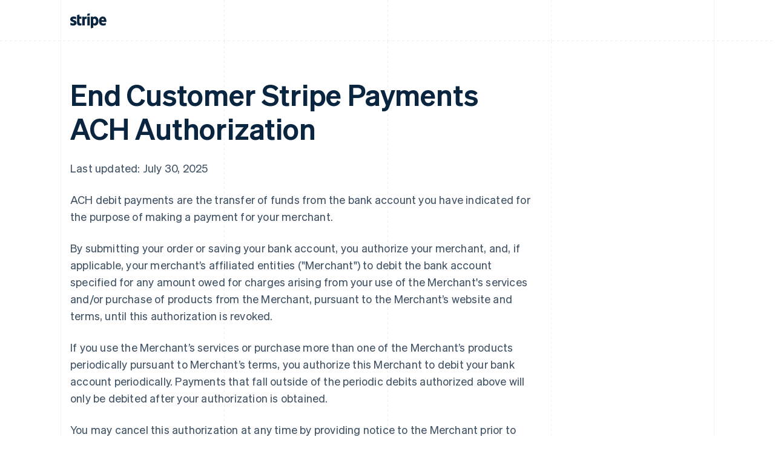

--- FILE ---
content_type: text/css; charset=utf-8
request_url: https://b.stripecdn.com/mkt-statics-srv/assets/v1-MarkdownSection-0a16a4e31e4766201bec.css
body_size: -421
content:
.MarkdownSection.Section{--sectionPaddingTop:12px;--sectionPaddingBottom:12px}.MarkdownSection.Section:first-of-type{--sectionPaddingTop:60px}.MarkdownSection.Section:last-of-type{--sectionPaddingBottom:60px}

--- FILE ---
content_type: text/javascript; charset=utf-8
request_url: https://b.stripecdn.com/mkt-statics-srv/assets/imt-b920dec102a5c1bb57d45a54e9d70f34.js
body_size: 16840
content:
"use strict";(()=>{var _t=Object.defineProperty,kt=Object.defineProperties;var St=Object.getOwnPropertyDescriptors;var ie=Object.getOwnPropertySymbols;var Ne=Object.prototype.hasOwnProperty,Ue=Object.prototype.propertyIsEnumerable;var Fe=(r,e,t)=>e in r?_t(r,e,{enumerable:!0,configurable:!0,writable:!0,value:t}):r[e]=t,ye=(r,e)=>{for(var t in e||(e={}))Ne.call(e,t)&&Fe(r,t,e[t]);if(ie)for(var t of ie(e))Ue.call(e,t)&&Fe(r,t,e[t]);return r},qe=(r,e)=>kt(r,St(e));var He=(r,e)=>{var t={};for(var i in r)Ne.call(r,i)&&e.indexOf(i)<0&&(t[i]=r[i]);if(r!=null&&ie)for(var i of ie(r))e.indexOf(i)<0&&Ue.call(r,i)&&(t[i]=r[i]);return t};function Ie(r,e){if(typeof e!="function"&&e!==null)throw new TypeError("Super expression must either be null or a function");r.prototype=Object.create(e&&e.prototype,{constructor:{value:r,writable:!0,configurable:!0}}),Object.defineProperty(r,"prototype",{writable:!1}),e&&We(r,e)}function We(r,e){return(We=Object.setPrototypeOf?Object.setPrototypeOf.bind():function(t,i){return t.__proto__=i,t})(r,e)}function Ce(r){var e=function(){if(typeof Reflect>"u"||!Reflect.construct||Reflect.construct.sham)return!1;if(typeof Proxy=="function")return!0;try{return Boolean.prototype.valueOf.call(Reflect.construct(Boolean,[],function(){})),!0}catch{return!1}}();return function(){var t,i=we(r);if(e){var o=we(this).constructor;t=Reflect.construct(i,arguments,o)}else t=i.apply(this,arguments);return bt(this,t)}}function bt(r,e){if(e&&(T(e)==="object"||typeof e=="function"))return e;if(e!==void 0)throw new TypeError("Derived constructors may only return object or undefined");return function(t){if(t===void 0)throw new ReferenceError("this hasn't been initialised - super() hasn't been called");return t}(r)}function we(r){return(we=Object.setPrototypeOf?Object.getPrototypeOf.bind():function(e){return e.__proto__||Object.getPrototypeOf(e)})(r)}function Pe(r,e){var t=typeof Symbol<"u"&&r[Symbol.iterator]||r["@@iterator"];if(!t){if(Array.isArray(r)||(t=Ae(r))||e&&r&&typeof r.length=="number"){t&&(r=t);var i=0,o=function(){};return{s:o,n:function(){return i>=r.length?{done:!0}:{done:!1,value:r[i++]}},e:function(a){throw a},f:o}}throw new TypeError(`Invalid attempt to iterate non-iterable instance.
In order to be iterable, non-array objects must have a [Symbol.iterator]() method.`)}var s,c=!0,n=!1;return{s:function(){t=t.call(r)},n:function(){var a=t.next();return c=a.done,a},e:function(a){n=!0,s=a},f:function(){try{c||t.return==null||t.return()}finally{if(n)throw s}}}}function y(){y=function(){return r};var r={},e=Object.prototype,t=e.hasOwnProperty,i=Object.defineProperty||function(m,l,u){m[l]=u.value},o=typeof Symbol=="function"?Symbol:{},s=o.iterator||"@@iterator",c=o.asyncIterator||"@@asyncIterator",n=o.toStringTag||"@@toStringTag";function a(m,l,u){return Object.defineProperty(m,l,{value:u,enumerable:!0,configurable:!0,writable:!0}),m[l]}try{a({},"")}catch{a=function(l,u,g){return l[u]=g}}function f(m,l,u,g){var d=l&&l.prototype instanceof h?l:h,_=Object.create(d.prototype),L=new de(g||[]);return i(_,"_invoke",{value:gt(m,u,L)}),_}function p(m,l,u){try{return{type:"normal",arg:m.call(l,u)}}catch(g){return{type:"throw",arg:g}}}r.wrap=f;var v={};function h(){}function k(){}function b(){}var O={};a(O,s,function(){return this});var w=Object.getPrototypeOf,R=w&&w(w(he([])));R&&R!==e&&t.call(R,s)&&(O=R);var D=b.prototype=h.prototype=Object.create(O);function De(m){["next","throw","return"].forEach(function(l){a(m,l,function(u){return this._invoke(l,u)})})}function Z(m,l){var u;i(this,"_invoke",{value:function(g,d){function _(){return new l(function(L,M){(function $(ee,vt,te,re){var fe=p(m[ee],m,vt);if(fe.type!=="throw"){var ge=fe.arg,K=ge.value;return K&&T(K)=="object"&&t.call(K,"__await")?l.resolve(K.__await).then(function(N){$("next",N,te,re)},function(N){$("throw",N,te,re)}):l.resolve(K).then(function(N){ge.value=N,te(ge)},function(N){return $("throw",N,te,re)})}re(fe.arg)})(g,d,L,M)})}return u=u?u.then(_,_):_()}})}function gt(m,l,u){var g="suspendedStart";return function(d,_){if(g==="executing")throw new Error("Generator is already running");if(g==="completed"){if(d==="throw")throw _;return Te()}for(u.method=d,u.arg=_;;){var L=u.delegate;if(L){var M=Me(L,u);if(M){if(M===v)continue;return M}}if(u.method==="next")u.sent=u._sent=u.arg;else if(u.method==="throw"){if(g==="suspendedStart")throw g="completed",u.arg;u.dispatchException(u.arg)}else u.method==="return"&&u.abrupt("return",u.arg);g="executing";var $=p(m,l,u);if($.type==="normal"){if(g=u.done?"completed":"suspendedYield",$.arg===v)continue;return{value:$.arg,done:u.done}}$.type==="throw"&&(g="completed",u.method="throw",u.arg=$.arg)}}}function Me(m,l){var u=l.method,g=m.iterator[u];if(g===void 0)return l.delegate=null,u==="throw"&&m.iterator.return&&(l.method="return",l.arg=void 0,Me(m,l),l.method==="throw")||u!=="return"&&(l.method="throw",l.arg=new TypeError("The iterator does not provide a '"+u+"' method")),v;var d=p(g,m.iterator,l.arg);if(d.type==="throw")return l.method="throw",l.arg=d.arg,l.delegate=null,v;var _=d.arg;return _?_.done?(l[m.resultName]=_.value,l.next=m.nextLoc,l.method!=="return"&&(l.method="next",l.arg=void 0),l.delegate=null,v):_:(l.method="throw",l.arg=new TypeError("iterator result is not an object"),l.delegate=null,v)}function yt(m){var l={tryLoc:m[0]};1 in m&&(l.catchLoc=m[1]),2 in m&&(l.finallyLoc=m[2],l.afterLoc=m[3]),this.tryEntries.push(l)}function pe(m){var l=m.completion||{};l.type="normal",delete l.arg,m.completion=l}function de(m){this.tryEntries=[{tryLoc:"root"}],m.forEach(yt,this),this.reset(!0)}function he(m){if(m){var l=m[s];if(l)return l.call(m);if(typeof m.next=="function")return m;if(!isNaN(m.length)){var u=-1,g=function d(){for(;++u<m.length;)if(t.call(m,u))return d.value=m[u],d.done=!1,d;return d.value=void 0,d.done=!0,d};return g.next=g}}return{next:Te}}function Te(){return{value:void 0,done:!0}}return k.prototype=b,i(D,"constructor",{value:b,configurable:!0}),i(b,"constructor",{value:k,configurable:!0}),k.displayName=a(b,n,"GeneratorFunction"),r.isGeneratorFunction=function(m){var l=typeof m=="function"&&m.constructor;return!!l&&(l===k||(l.displayName||l.name)==="GeneratorFunction")},r.mark=function(m){return Object.setPrototypeOf?Object.setPrototypeOf(m,b):(m.__proto__=b,a(m,n,"GeneratorFunction")),m.prototype=Object.create(D),m},r.awrap=function(m){return{__await:m}},De(Z.prototype),a(Z.prototype,c,function(){return this}),r.AsyncIterator=Z,r.async=function(m,l,u,g,d){d===void 0&&(d=Promise);var _=new Z(f(m,l,u,g),d);return r.isGeneratorFunction(l)?_:_.next().then(function(L){return L.done?L.value:_.next()})},De(D),a(D,n,"Generator"),a(D,s,function(){return this}),a(D,"toString",function(){return"[object Generator]"}),r.keys=function(m){var l=Object(m),u=[];for(var g in l)u.push(g);return u.reverse(),function d(){for(;u.length;){var _=u.pop();if(_ in l)return d.value=_,d.done=!1,d}return d.done=!0,d}},r.values=he,de.prototype={constructor:de,reset:function(m){if(this.prev=0,this.next=0,this.sent=this._sent=void 0,this.done=!1,this.delegate=null,this.method="next",this.arg=void 0,this.tryEntries.forEach(pe),!m)for(var l in this)l.charAt(0)==="t"&&t.call(this,l)&&!isNaN(+l.slice(1))&&(this[l]=void 0)},stop:function(){this.done=!0;var m=this.tryEntries[0].completion;if(m.type==="throw")throw m.arg;return this.rval},dispatchException:function(m){if(this.done)throw m;var l=this;function u($,ee){return _.type="throw",_.arg=m,l.next=$,ee&&(l.method="next",l.arg=void 0),!!ee}for(var g=this.tryEntries.length-1;g>=0;--g){var d=this.tryEntries[g],_=d.completion;if(d.tryLoc==="root")return u("end");if(d.tryLoc<=this.prev){var L=t.call(d,"catchLoc"),M=t.call(d,"finallyLoc");if(L&&M){if(this.prev<d.catchLoc)return u(d.catchLoc,!0);if(this.prev<d.finallyLoc)return u(d.finallyLoc)}else if(L){if(this.prev<d.catchLoc)return u(d.catchLoc,!0)}else{if(!M)throw new Error("try statement without catch or finally");if(this.prev<d.finallyLoc)return u(d.finallyLoc)}}}},abrupt:function(m,l){for(var u=this.tryEntries.length-1;u>=0;--u){var g=this.tryEntries[u];if(g.tryLoc<=this.prev&&t.call(g,"finallyLoc")&&this.prev<g.finallyLoc){var d=g;break}}d&&(m==="break"||m==="continue")&&d.tryLoc<=l&&l<=d.finallyLoc&&(d=null);var _=d?d.completion:{};return _.type=m,_.arg=l,d?(this.method="next",this.next=d.finallyLoc,v):this.complete(_)},complete:function(m,l){if(m.type==="throw")throw m.arg;return m.type==="break"||m.type==="continue"?this.next=m.arg:m.type==="return"?(this.rval=this.arg=m.arg,this.method="return",this.next="end"):m.type==="normal"&&l&&(this.next=l),v},finish:function(m){for(var l=this.tryEntries.length-1;l>=0;--l){var u=this.tryEntries[l];if(u.finallyLoc===m)return this.complete(u.completion,u.afterLoc),pe(u),v}},catch:function(m){for(var l=this.tryEntries.length-1;l>=0;--l){var u=this.tryEntries[l];if(u.tryLoc===m){var g=u.completion;if(g.type==="throw"){var d=g.arg;pe(u)}return d}}throw new Error("illegal catch attempt")},delegateYield:function(m,l,u){return this.delegate={iterator:he(m),resultName:l,nextLoc:u},this.method==="next"&&(this.arg=void 0),v}},r}function G(r){return function(e){if(Array.isArray(e))return Oe(e)}(r)||function(e){if(typeof Symbol<"u"&&e[Symbol.iterator]!=null||e["@@iterator"]!=null)return Array.from(e)}(r)||Ae(r)||function(){throw new TypeError(`Invalid attempt to spread non-iterable instance.
In order to be iterable, non-array objects must have a [Symbol.iterator]() method.`)}()}function A(r,e){if(!(r instanceof e))throw new TypeError("Cannot call a class as a function")}function Ve(r,e){for(var t=0;t<e.length;t++){var i=e[t];i.enumerable=i.enumerable||!1,i.configurable=!0,"value"in i&&(i.writable=!0),Object.defineProperty(r,(o=i.key,s=void 0,s=function(c,n){if(T(c)!=="object"||c===null)return c;var a=c[Symbol.toPrimitive];if(a!==void 0){var f=a.call(c,n||"default");if(T(f)!=="object")return f;throw new TypeError("@@toPrimitive must return a primitive value.")}return(n==="string"?String:Number)(c)}(o,"string"),T(s)==="symbol"?s:String(s)),i)}var o,s}function j(r,e,t){return e&&Ve(r.prototype,e),t&&Ve(r,t),Object.defineProperty(r,"prototype",{writable:!1}),r}function W(r,e){return function(t){if(Array.isArray(t))return t}(r)||function(t,i){var o=t==null?null:typeof Symbol<"u"&&t[Symbol.iterator]||t["@@iterator"];if(o!=null){var s,c,n,a,f=[],p=!0,v=!1;try{if(n=(o=o.call(t)).next,i===0){if(Object(o)!==o)return;p=!1}else for(;!(p=(s=n.call(o)).done)&&(f.push(s.value),f.length!==i);p=!0);}catch(h){v=!0,c=h}finally{try{if(!p&&o.return!=null&&(a=o.return(),Object(a)!==a))return}finally{if(v)throw c}}return f}}(r,e)||Ae(r,e)||function(){throw new TypeError(`Invalid attempt to destructure non-iterable instance.
In order to be iterable, non-array objects must have a [Symbol.iterator]() method.`)}()}function Ae(r,e){if(r){if(typeof r=="string")return Oe(r,e);var t=Object.prototype.toString.call(r).slice(8,-1);return t==="Object"&&r.constructor&&(t=r.constructor.name),t==="Map"||t==="Set"?Array.from(r):t==="Arguments"||/^(?:Ui|I)nt(?:8|16|32)(?:Clamped)?Array$/.test(t)?Oe(r,e):void 0}}function Oe(r,e){(e==null||e>r.length)&&(e=r.length);for(var t=0,i=new Array(e);t<e;t++)i[t]=r[t];return i}function T(r){return(T=typeof Symbol=="function"&&typeof Symbol.iterator=="symbol"?function(e){return typeof e}:function(e){return e&&typeof Symbol=="function"&&e.constructor===Symbol&&e!==Symbol.prototype?"symbol":typeof e})(r)}var H={authentication:{necessary:!0},essential:{necessary:!0},functional:{necessary:!1,token:"f",deprecatedTokens:{1:["p","s"]}},advertising:{necessary:!1,token:"a"}};function S(r,e,t,i){return new(t||(t=Promise))(function(o,s){function c(f){try{a(i.next(f))}catch(p){s(p)}}function n(f){try{a(i.throw(f))}catch(p){s(p)}}function a(f){var p;f.done?o(f.value):(p=f.value,p instanceof t?p:new t(function(v){v(p)})).then(c,n)}a((i=i.apply(r,e||[])).next())})}var U=function(r,e,t){return r(t={path:e,exports:{},require:function(i,o){return function(){throw new Error("Dynamic requires are not currently supported by @rollup/plugin-commonjs")}(o==null&&t.path)}},t.exports),t.exports}(function(r,e){var t;t=function(){function i(){for(var s=0,c={};s<arguments.length;s++){var n=arguments[s];for(var a in n)c[a]=n[a]}return c}function o(s){return s.replace(/(%[0-9A-Z]{2})+/g,decodeURIComponent)}return function s(c){function n(){}function a(p,v,h){if(typeof document<"u"){typeof(h=i({path:"/"},n.defaults,h)).expires=="number"&&(h.expires=new Date(1*new Date+864e5*h.expires)),h.expires=h.expires?h.expires.toUTCString():"";try{var k=JSON.stringify(v);/^[\{\[]/.test(k)&&(v=k)}catch{}v=c.write?c.write(v,p):encodeURIComponent(String(v)).replace(/%(23|24|26|2B|3A|3C|3E|3D|2F|3F|40|5B|5D|5E|60|7B|7D|7C)/g,decodeURIComponent),p=encodeURIComponent(String(p)).replace(/%(23|24|26|2B|5E|60|7C)/g,decodeURIComponent).replace(/[\(\)]/g,escape);var b="";for(var O in h)h[O]&&(b+="; "+O,h[O]!==!0&&(b+="="+h[O].split(";")[0]));return document.cookie=p+"="+v+b}}function f(p,v){if(typeof document<"u"){for(var h={},k=document.cookie?document.cookie.split("; "):[],b=0;b<k.length;b++){var O=k[b].split("="),w=O.slice(1).join("=");v||w.charAt(0)!=='"'||(w=w.slice(1,-1));try{var R=o(O[0]);if(w=(c.read||c)(w,R)||o(w),v)try{w=JSON.parse(w)}catch{}if(h[R]=w,p===R)break}catch{}}return p?h[p]:h}}return n.set=a,n.get=function(p){return f(p,!1)},n.getJSON=function(p){return f(p,!0)},n.remove=function(p,v){a(p,"",i(v,{expires:-1}))},n.defaults={},n.withConverter=s,n}(function(){})},r.exports=t()}),I=function(){try{return!!window}catch{return!1}}()&&(typeof window>"u"?"undefined":T(window))==="object"&&(typeof document>"u"?"undefined":T(document))==="object"&&document.nodeType===9;function E(r){if(!I)return!1;var e;try{e=window[r];var t="__storage_test__";return e.setItem(t,t),e.removeItem(t),!0}catch(i){return!(!(i instanceof DOMException)||i.code!==22&&i.code!==1014&&i.name!=="QuotaExceededError"&&i.name!=="NS_ERROR_DOM_QUOTA_REACHED"||!e||e.length===0)}}var Ke,Le=function(r,e){return!!e&&(r===e||e.length!==0&&e[0]==="."&&(e===".".concat(r)||r.length>e.length&&r.endsWith(e)))},Be=function(r){return!!(r.match(/(\.)?link.com?\//i)||r.match("mkt-mydev.dev.stripe.me")&&r.match("host=link")||r.match("-mkt.tunnel.stripe.me")&&r.match("host=link")||r.match(/mkt(\.qa)?\.corp\.stripe\.com/i)&&r.match("host=link")||r.match("link_app-mydev.dev.stripe.me")||r.match("link_support_site-mydev.dev.stripe.com"))},xt=["stripe.com","stripe.dev","stripe.global","stripe.partners","increment.com","link.co","link.com"],Je=I&&(Ke=window.location.hostname,xt.some(function(r){var e="(^|.)".concat(r.replace(/\./g,"\\."),"$");return new RegExp(e).test(Ke)})),Ye="[stripe-cookies]",P=function(r){if(!Je){for(var e,t=arguments.length,i=new Array(t>1?t-1:0),o=1;o<t;o++)i[o-1]=arguments[o];(e=console).warn.apply(e,["".concat(Ye," ").concat(r)].concat(i))}},x=function(r){if(!Je){for(var e,t=arguments.length,i=new Array(t>1?t-1:0),o=1;o<t;o++)i[o-1]=arguments[o];(e=console).error.apply(e,["".concat(Ye," ").concat(r)].concat(i))}},Xe="-mydev.dev.stripe.me",Ze="-stripejs.tunnel.stripe.me",et="-mkt.tunnel.stripe.me",tt=[/(^|\.)qa\.stripe\.com$/,/(^|\.)(link|admin|docs)\.qa\.corp\.stripe\.com$/,/(^|\.)qa-dashboard\.stripe\.com$/,/(^|\.)qa-docs\.stripe\.com$/,/(^|\.)qa-bfcm\.stripe\.com$/],rt=[/(^|\.)qa\.link\.co$/,/(^|\.)qa-app\.stripe\.co$/],it=[/(^|\.)qa\.link\.com$/,/(^|\.)qa-app\.link\.com$/],wt=[/(^|\.)preprod\.stripe\.com$/,/(^|\.)(link|admin|docs)\.preprod\.corp\.stripe\.com$/,/(^|\.)preprod-dashboard\.stripe\.com$/,/(^|\.)preprod-dashboard\.stripe\.com$/,/(^|\.)preprod-docs\.stripe\.com$/],ze=["https://c.stripe.dev/cookie","https://c.stripe.global/cookie","https://c.stripe.partners/cookie","https://c.increment.com/cookie"],Ot=["https://qa-c.stripe.dev/cookie","https://qa-c.stripe.global/cookie","https://qa-c.stripe.partners/cookie","https://qa-c.increment.com/cookie"],Lt=function(){var r=arguments.length>0&&arguments[0]!==void 0?arguments[0]:I?window.location.href:"";return Be(r)?r.match(/(\.)?link.co([^m]|\b)/i)?"https://link.co":"https://link.com":"https://stripe.com"},se=function(r){var e=arguments.length>1&&arguments[1]!==void 0?arguments[1]:I?window.location.href:"",t=Lt(e)+r;if(!I||!window.URL||!window.URLSearchParams)return t;var i=new URL(e),o=new URL(t);if(i.hostname.match(Xe)||i.hostname.match(Ze)){var s,c=i.hostname.split(".",1),n=W(c,1),a=n[0];if(a.split("--",1)[0]!==a){var f=a.split("--",1),p=W(f,1);s=p[0],s+="-"}else{var v=a.split("-",1),h=W(v,1);s=h[0]}return o.hostname="".concat(s,"-mkt-mydev.dev.stripe.me"),a.includes("manage-dashboard-proxy-mydev")&&(o.hostname="stripe.com"),t.includes("link.co")&&(o.search=new URLSearchParams({$host:"link"}).toString()),o.toString()}return i.hostname.match(/(^|-)(dev|iso|corpiso)\.dev\.stripe\.me$/)?t.replace("stripe.com",i.hostname):tt.some(function(k){return k.test(i.hostname)})?t.replace("stripe.com","qa.stripe.com"):wt.some(function(k){return k.test(i.hostname)})?t.replace("stripe.com","preprod.stripe.com"):rt.some(function(k){return k.test(i.hostname)})?t.replace("link.co","qa.link.co"):it.some(function(k){return k.test(i.hostname)})?t.replace("link.com","qa.link.com"):i.hostname.match(/(^|\.)preprod\.link\.co$/)||i.hostname.match(/(^|\.)preprod-app\.stripe\.co$/)?t.replace("link.co","preprod.link.co"):i.hostname.match(/(^|\.)preprod\.link\.com$/)||i.hostname.match(/(^|\.)preprod-app\.link\.com$/)?t.replace("link.com","preprod.link.com"):((i.hostname.match(/mkt(\.qa)?\.corp\.stripe\.com/i)||i.hostname.match(et))&&(o.hostname=i.hostname,t.includes("link.co")&&(o.search=new URLSearchParams({$host:"link"}).toString())),o.toString())},$t=function(){var r,e=arguments.length>0&&arguments[0]!==void 0?arguments[0]:I?window.location.href:"";try{r=new URL(e).hostname}catch{return ze}return[Xe,Ze,et].concat(tt,rt,it,[/(^|-)(dev|iso|corpiso)\.dev\.stripe\.me$/,/mkt\.qa\.corp\.stripe\.com/i]).some(function(t){return r.match(t)})?Ot:ze};var oe=Object.keys(H),q=function(){function r(e,t,i){A(this,r),this._parsed_version=e,this._permissions=i,this._timestamp=t}return j(r,[{key:"version",get:function(){return this._parsed_version}},{key:"timestamp",get:function(){return this._timestamp}},{key:"get",value:function(e){return this._permissions[e]}},{key:"getAll",value:function(){return Object.assign({},this._permissions)}},{key:"toString",value:function(){var e=this,t=oe.reduce(function(o,s){var c=H[s];return c&&!c.necessary&&e._permissions[s]?[].concat(G(o),[c.token]):o},[]).sort(),i=Math.floor(this.timestamp.valueOf()/1e3);return"".concat(r.CURRENT_VERSION,":").concat(i,"|").concat(t.join(""))}}],[{key:"deserialize",value:function(e){var t=W(e.split(":",2),2),i=t[0],o=t[1].split("|"),s=new Date(1e3*Number(o[0])),c=o[1].split(""),n=oe.reduce(function(a,f){var p=H[f];if(p.necessary)a[f]=!0;else if(p.token){var v=p.token,h=p.deprecatedTokens,k=h?.[i],b=[v].concat(G(k||[]));a[f]=b.some(function(O){return c.indexOf(O)>=0})}return a},{});return new r(i,s,n)}},{key:"get",value:function(){try{var e=U.get("cookie-perms");if(e)return r.deserialize(e)}catch{}return null}},{key:"set",value:function(e){return S(this,void 0,void 0,y().mark(function t(){var i,o,s,c=this;return y().wrap(function(n){for(;;)switch(n.prev=n.next){case 0:if(i=function(a){return S(c,void 0,void 0,y().mark(function f(){return y().wrap(function(p){for(;;)switch(p.prev=p.next){case 0:return p.prev=0,p.next=3,fetch(a,{method:"post",body:JSON.stringify(e),credentials:"include",headers:{"Content-Type":"application/json","X-Requested-With":"cookies"}});case 3:return p.abrupt("return",p.sent);case 6:p.prev=6,p.t0=p.catch(0),p.t0 instanceof Error?x(p.t0.message):x("Unexpected error",p.t0);case 9:case"end":return p.stop()}},f,null,[[0,6]])}))},o=se("/cookie-settings/update"),!Be(o)){n.next=7;break}return n.next=5,i(o);case 5:n.next=10;break;case 7:return s=$t(),n.next=10,Promise.all([o].concat(G(s)).map(i));case 10:return n.abrupt("return",r.get());case 11:case"end":return n.stop()}},t)}))}},{key:"allowAll",value:function(){return S(this,void 0,void 0,y().mark(function e(){var t;return y().wrap(function(i){for(;;)switch(i.prev=i.next){case 0:return t=oe.reduce(function(o,s){return H[s].necessary||(o[s]=!0),o},{}),i.abrupt("return",r.set(t));case 2:case"end":return i.stop()}},e)}))}},{key:"rejectAll",value:function(){return S(this,void 0,void 0,y().mark(function e(){var t;return y().wrap(function(i){for(;;)switch(i.prev=i.next){case 0:return t=oe.reduce(function(o,s){return H[s].necessary||(o[s]=!1),o},{}),i.abrupt("return",r.set(t));case 2:case"end":return i.stop()}},e)}))}}]),r}();q.CURRENT_VERSION="2";var Et=function(){function r(e){A(this,r),this._getPermissions=e,this._callbacks=[]}return j(r,[{key:"addCallback",value:function(e){this._callbacks.indexOf(e)>=0?x("PermissionsWatcher.addCallback() was called for a function that was already registered with the PermissionsWatcher."):(this._callbacks.push(e),this._interval||this._pollForPermissionsChanges())}},{key:"removeCallback",value:function(e){var t=this._callbacks.indexOf(e);t<0?x("PermissionsWatcher.removeCallback() was called for a function that wasn't registered with the PermissionsWatcher."):(this._callbacks.splice(t,1),this._interval&&this._callbacks.length===0&&(clearInterval(this._interval),this._interval=null))}},{key:"_pollForPermissionsChanges",value:function(){var e=this,t=this._getPermissions();this._interval=setInterval(function(){var i=e._getPermissions();if(i!==null){var o=t===null&&i!==null,s=t&&i&&t.timestamp!==i.timestamp;(o||s)&&e._callbacks.forEach(function(c){return c(i)}),t=i}},100)}}]),r}(),ve=null,je=function(){function r(e){A(this,r),this._watcher=new Et(function(){return q.get()}),e.enforcementMode&&(this._enforcementModeValue=e.enforcementMode)}return j(r,[{key:"getEnforcementMode",value:function(){return S(this,void 0,void 0,y().mark(function e(){return y().wrap(function(t){for(;;)switch(t.prev=t.next){case 0:return t.abrupt("return",this.getEnforcementModeMaybeSync());case 1:case"end":return t.stop()}},e,this)}))}},{key:"getEnforcementModeMaybeSync",value:function(){var e=this;if(!this._enforcementModeValue){var t=function(){return ve||(ve=Promise.race([S(void 0,void 0,void 0,y().mark(function i(){var o,s,c,n;return y().wrap(function(a){for(;;)switch(a.prev=a.next){case 0:return o="restricted",a.prev=1,a.next=4,fetch(se("/cookie-settings/enforcement-mode"));case 4:return s=a.sent,a.next=7,s.json();case 7:c=a.sent,(n=c.mode)!=="restricted"&&n!=="open"&&n!=="functional"||(o=n),a.next=14;break;case 12:a.prev=12,a.t0=a.catch(1);case 14:return a.abrupt("return",o);case 15:case"end":return a.stop()}},i,null,[[1,12]])})),new Promise(function(i){setTimeout(function(){return i("restricted")},1e3)})])),ve}();t.then(function(i){e._enforcementModeValue=i}),this._enforcementModeValue=t}return this._enforcementModeValue}},{key:"getPermissions",value:function(){return q.get()}},{key:"setPermissions",value:function(e){return S(this,void 0,void 0,y().mark(function t(){return y().wrap(function(i){for(;;)switch(i.prev=i.next){case 0:return i.abrupt("return",q.set(e));case 1:case"end":return i.stop()}},t)}))}},{key:"allowAll",value:function(){return S(this,void 0,void 0,y().mark(function e(){return y().wrap(function(t){for(;;)switch(t.prev=t.next){case 0:return t.abrupt("return",q.allowAll());case 1:case"end":return t.stop()}},e)}))}},{key:"rejectAll",value:function(){return S(this,void 0,void 0,y().mark(function e(){return y().wrap(function(t){for(;;)switch(t.prev=t.next){case 0:return t.abrupt("return",q.rejectAll());case 1:case"end":return t.stop()}},e)}))}},{key:"isCategoryAllowed",value:function(e){var t=arguments.length>1&&arguments[1]!==void 0&&arguments[1];return S(this,void 0,void 0,y().mark(function i(){return y().wrap(function(o){for(;;)switch(o.prev=o.next){case 0:return o.abrupt("return",this.isCategoryAllowedMaybeSync(e,t));case 1:case"end":return o.stop()}},i,this)}))}},{key:"isCategoryAllowedMaybeSync",value:function(e){var t=arguments.length>1&&arguments[1]!==void 0&&arguments[1],i=q.get();if(H[e].necessary)return!0;if(!t&&e==="advertising"&&typeof navigator<"u"){var o=navigator;if(o?.globalPrivacyControl)return!1}if(i)return!!i.get(e);var s=this.getEnforcementModeMaybeSync();return typeof s=="string"?s==="functional"?e!=="advertising":s!=="restricted":s.then(function(c){return c==="functional"?e!=="advertising":c!=="restricted"})}},{key:"areCategoriesAllowed",value:function(){for(var e=arguments.length,t=new Array(e),i=0;i<e;i++)t[i]=arguments[i];return S(this,void 0,void 0,y().mark(function o(){var s,c,n;return y().wrap(function(a){for(;;)switch(a.prev=a.next){case 0:s=0,c=t;case 1:if(!(s<c.length)){a.next=11;break}return n=c[s],a.next=5,this.isCategoryAllowed(n);case 5:if(a.sent){a.next=8;break}return a.abrupt("return",!1);case 8:s++,a.next=1;break;case 11:return a.abrupt("return",!0);case 12:case"end":return a.stop()}},o,this)}))}},{key:"shouldShowBanner",value:function(){return S(this,void 0,void 0,y().mark(function e(){var t;return y().wrap(function(i){for(;;)switch(i.prev=i.next){case 0:if(!this.getPermissions()){i.next=3;break}return i.abrupt("return",!1);case 3:return i.next=5,this.getEnforcementMode();case 5:return t=i.sent,i.abrupt("return",t==="restricted"||t==="functional");case 7:case"end":return i.stop()}},e,this)}))}},{key:"watchPermissions",value:function(e){this._watcher.addCallback(e)}},{key:"unwatchPermissions",value:function(e){this._watcher.removeCallback(e)}}]),r}(),_e=function(){function r(e,t){A(this,r),this.name=e,this.category=t.category,this.lifetime=t.lifetime,this.domains=t.domains,this.secure=t.secure!==!1,this.httpOnly=t.httpOnly!==!1,this.sameSite=t.sameSite||"Lax",this.name.indexOf("*")>=0?(this.inexact=!0,this._regexp=new RegExp(e.replace("*",".+"))):this.inexact=!1}return j(r,[{key:"isMatch",value:function(e){return this.name===e||this._regexp&&this._regexp.test(e)}},{key:"resolveDomain",value:function(e,t){if(!this.name.startsWith("__Host-")){var i=[];this.domains&&(i=this.domains.map(function(s){return t[s]||s}));var o=e;if(!o&&I&&(o=document.location.host),o&&o.match("dev.stripe.me"))return".dev.stripe.me";if(o&&!i.some(function(s){return Le(o,s)}))throw new Error("The ".concat(this.name," cookie is not allowed to be set on the ").concat(o," domain."));return o||i[0]}}},{key:"resolveExpiry",value:function(e){if(this.lifetime!=="forever"){if(this.lifetime!=="session"){var t=this.lifetime||0;if(e){if(t<e)throw new Error("The ".concat(this.name," cookie has a maximum lifetime of ").concat(this.lifetime," seconds."));t=e}return new Date(Date.now()+1e3*t)}if(e)throw new Error("The ".concat(this.name," cookie cannot have a lifetime, because it is a session cookie."))}}}]),r}(),ke={"__Secure-1PAPISID":{category:"essential",domains:[".google.com"],lifetime:31536e3,secure:!0,httpOnly:!1,sameSite:"Lax"},"__Secure-1PSID":{category:"essential",domains:[".google.com"],lifetime:31536e3,secure:!0,httpOnly:!1,sameSite:"Lax"},"__Secure-1PSIDCC":{category:"essential",domains:[".google.com"],lifetime:31536e3,secure:!0,httpOnly:!1,sameSite:"Lax"},"__Secure-3PAPISID":{category:"essential",domains:[".google.com"],lifetime:31536e3,secure:!0,httpOnly:!1,sameSite:"Lax"},"__Secure-3PSID":{category:"essential",domains:[".google.com"],lifetime:31536e3,secure:!0,httpOnly:!1,sameSite:"Lax"},"__Secure-3PSIDCC":{category:"essential",domains:[".google.com"],lifetime:31536e3,secure:!0,httpOnly:!1,sameSite:"Lax"},__stripe_mid:{category:"essential",domains:[".checkout.stripe.com",".link.co",".link.com","request"],lifetime:31536e3,secure:!0,httpOnly:!1,sameSite:"Lax"},__stripe_orig_props:{category:"functional",domains:[".stripe.com"],lifetime:31536e3,secure:!0,httpOnly:!0,sameSite:"Lax"},__stripe_sid:{category:"essential",domains:[".checkout.stripe.com",".link.co",".link.com","request"],lifetime:1800,secure:!0,httpOnly:!1,sameSite:"Lax"},_cfduid:{category:"advertising",domains:[".stripecdn.com",".stripe.com",".go.stripe.global"],lifetime:31536e3,secure:!0,httpOnly:!1,sameSite:"Lax"},_fbp:{category:"advertising",domains:[".facebook.com",".stripe.com",".stripe.events",".go.stripe.global"],lifetime:7862400,secure:!0,httpOnly:!1,sameSite:"Lax"},_forum_session:{category:"authentication",domains:[".discuss.stripe.community"],lifetime:"session",secure:!0,httpOnly:!0,sameSite:"Lax"},_ga:{category:"advertising",domains:[".stripe.com",".stripe.events",".go.stripe.global"],lifetime:31536e3,secure:!0,httpOnly:!1,sameSite:"Lax"},"_ga*":{category:"functional",domains:[".stripe.com",".stripe.events",".go.stripe.global",".link.co",".link.com",".portal.stripe.partners"],lifetime:5184e3,secure:!0,httpOnly:!1,sameSite:"Lax"},_gat:{category:"functional",domains:[".stripe.com",".stripe.events",".go.stripe.global",".portal.stripe.partners"],lifetime:60,secure:!0,httpOnly:!1,sameSite:"Lax"},_gat_stripe_com:{category:"functional",domains:[".stripe.com",".stripe.events",".go.stripe.global"],lifetime:60,secure:!0,httpOnly:!1,sameSite:"Lax"},"_gat_UA-12675062-5":{category:"functional",domains:[".stripe.com"],lifetime:60,secure:!0,httpOnly:!1,sameSite:"Lax"},"_gat_UA-12675062-14":{category:"functional",domains:[".link.co",".link.com"],lifetime:60,secure:!0,httpOnly:!1,sameSite:"Lax"},"_gac_gb_G-SEKFWD1C9J":{category:"advertising",domains:[".stripe.com",".go.stripe.global"],lifetime:5184e3,secure:!0,httpOnly:!1,sameSite:"Lax"},_gcl_au:{category:"advertising",domains:[".stripe.com",".go.stripe.global"],lifetime:7862400,secure:!0,httpOnly:!1,sameSite:"Lax"},_gid:{category:"functional",domains:[".stripe.com",".go.stripe.global",".link.co",".link.com",".portal.stripe.partners"],lifetime:86400,secure:!0,httpOnly:!1,sameSite:"Lax"},_GRECAPTCHA:{category:"essential",domains:[".stripe.com"],lifetime:15811200,secure:!0,httpOnly:!0,sameSite:"Lax"},_guid:{category:"advertising",domains:[".stripe.com",".linkedin.com",".ads.linkedin.com",".go.stripe.global"],lifetime:86400,secure:!0,httpOnly:!1,sameSite:"Lax"},_mkto_trk:{category:"advertising",domains:[".stripecdn.com",".stripe.com",".go.stripe.global"],lifetime:63072e3,secure:!0,httpOnly:!1,sameSite:"Lax"},_pxhd:{category:"advertising",domains:[".stripecdn.com",".stripe.com",".go.stripe.global"],lifetime:31536e3,secure:!0,httpOnly:!1,sameSite:"Lax"},_t:{category:"authentication",domains:[".discuss.stripe.community"],lifetime:5270400,secure:!0,httpOnly:!0,sameSite:"Lax"},aam_uuid:{category:"advertising",domains:[".stripe.com",".linkedin.com",".ads.linkedin.com",".go.stripe.global"],lifetime:2592e3,secure:!0,httpOnly:!1,sameSite:"Lax"},act_token:{category:"essential",domains:["dashboard.stripe.com"],lifetime:"session",secure:!0,httpOnly:!0,sameSite:"Lax"},"allow-unsupported-browser":{category:"functional",domains:[".stripe.com"],lifetime:"session",secure:!0,httpOnly:!0,sameSite:"Lax"},"AMCV_*":{category:"advertising",domains:[".stripe.com",".linkedin.com",".ads.linkedin.com",".go.stripe.global"],lifetime:31536e3,secure:!0,httpOnly:!1,sameSite:"Lax"},AnalyticsSyncHistory:{category:"advertising",domains:[".stripe.com",".linkedin.com",".ads.linkedin.com",".go.stripe.global"],lifetime:2592e3,secure:!0,httpOnly:!1,sameSite:"Lax"},anonymous_overrides:{category:"functional",domains:[".stripe.com"],lifetime:1209600,secure:!0,httpOnly:!0,sameSite:"Lax"},APISID:{category:"essential",domains:[".google.com"],lifetime:31536e3,secure:!0,httpOnly:!1,sameSite:"Lax"},ark_in_cad_opt_out:{category:"functional",domains:[".stripe.com"],lifetime:604800,secure:!0,httpOnly:!1,sameSite:"Lax"},art_token:{category:"essential",domains:["dashboard.stripe.com"],lifetime:"session",secure:!0,httpOnly:!0,sameSite:"Lax"},"__Host-arct_token":{category:"essential",domains:["dashboard.stripe.com"],lifetime:"session",secure:!0,httpOnly:!0,sameSite:"Lax"},atlas_invite:{category:"functional",domains:[".stripe.com"],lifetime:"session",secure:!0,httpOnly:!0,sameSite:"Lax"},bcookie:{category:"advertising",domains:[".stripe.com",".linkedin.com",".ads.linkedin.com",".go.stripe.global"],lifetime:63072e3,secure:!0,httpOnly:!1,sameSite:"Lax"},c_user:{category:"advertising",domains:[".clearbit.com",".facebook.com",".go.stripe.global",".stripe.com",".stripe.events"],lifetime:31536e3,secure:!0,httpOnly:!1,sameSite:"Lax"},cbt_token:{category:"essential",domains:["dashboard.stripe.com","connect.stripe.com"],lifetime:"session",secure:!0,httpOnly:!0,sameSite:"Lax"},eid:{category:"functional",domains:[".checkout.stripe.com"],lifetime:5270400,secure:!0,httpOnly:!1,sameSite:"Lax"},cid:{category:"functional",domains:[".stripe.com",".link.com",".link.co"],lifetime:7862400,secure:!0,httpOnly:!1,sameSite:"Lax"},"__Host-cliauth_token":{category:"authentication",domains:["dashboard.stripe.com"],lifetime:180,secure:!0,httpOnly:!1,sameSite:"Strict"},"color-scheme":{category:"functional",domains:[".stripe.com"],lifetime:15811200,secure:!0,httpOnly:!1,sameSite:"Lax"},connect_locale:{category:"essential",domains:[".connect.stripe.com",".express.stripe.com"],lifetime:"session",secure:!0,httpOnly:!1,sameSite:"Lax"},"cookie-perms":{category:"essential",domains:[".stripe.com",".stripe.dev",".go.stripe.global",".increment.com",".link.co",".link.com"],lifetime:15811200,secure:!0,httpOnly:!1,sameSite:"Lax"},country:{category:"essential",domains:[".link.co",".link.com",".stripe.com"],lifetime:"session",secure:!0,httpOnly:!1,sameSite:"Lax"},csv:{category:"advertising",domains:[".reddit.com",".stripe.com",".stripe.events",".go.stripe.global"],lifetime:15811200,secure:!0,httpOnly:!1,sameSite:"Lax"},datr:{category:"advertising",domains:[".facebook.com",".stripe.com",".stripe.events",".go.stripe.global"],lifetime:63072e3,secure:!0,httpOnly:!1,sameSite:"Lax"},disable_cmd_f_override:{category:"functional",domains:[".stripe.com"],lifetime:15811200,secure:!0,httpOnly:!1,sameSite:"Lax"},"docs.prefs":{category:"functional",domains:[".stripe.com"],lifetime:15811200,secure:!0,httpOnly:!1,sameSite:"Lax"},double_cmd_f_uses:{category:"functional",domains:[".stripe.com"],lifetime:15811200,secure:!0,httpOnly:!1,sameSite:"Lax"},dpr:{category:"advertising",domains:[".facebook.com",".stripe.com",".stripe.events",".go.stripe.global"],lifetime:604800,secure:!0,httpOnly:!1,sameSite:"Lax"},edgebucket:{category:"advertising",domains:[".reddit.com",".stripe.com",".stripe.events",".go.stripe.global"],lifetime:39484800,secure:!0,httpOnly:!1,sameSite:"Lax"},ev:{category:"functional",domains:[".stripe.com"],lifetime:5270400,secure:!0,httpOnly:!1,sameSite:"Lax"},"expanded-topics":{category:"functional",domains:[".stripe.com"],lifetime:15811200,secure:!0,httpOnly:!1,sameSite:"Lax"},fr:{category:"advertising",domains:[".facebook.com",".stripe.com",".stripe.events",".go.stripe.global"],lifetime:7862400,secure:!0,httpOnly:!1,sameSite:"Lax"},"__Secure-f-visitor-id":{category:"essential",domains:[".link.com",".stripe.com",".stripecdn.com"],lifetime:86400,secure:!0,httpOnly:!1,sameSite:"None"},gh_src:{category:"functional",domains:[".stripe.com"],lifetime:63072e3,secure:!0,httpOnly:!1,sameSite:"Lax"},GPS:{category:"advertising",domains:[".youtube.com"],lifetime:1800,secure:!0,httpOnly:!0,sameSite:"Lax"},handoff:{category:"essential",domains:[".stripe.com"],lifetime:9e4,secure:!0,httpOnly:!0,sameSite:"Lax"},has_intentionally_selected_curl:{category:"functional",domains:[".stripe.com"],lifetime:15811200,secure:!0,httpOnly:!1,sameSite:"Lax"},"__Host-has_recently_requested_netsuite_connector_*":{category:"essential",domains:["marketplace.stripe.com"],lifetime:604800,secure:!0,httpOnly:!1,sameSite:"Lax"},"__Host-has_recently_requested_salesforce_cpq_connector_*":{category:"essential",domains:["marketplace.stripe.com"],lifetime:604800,secure:!0,httpOnly:!1,sameSite:"Lax"},"__Host-has_recently_requested_sap_connector_*":{category:"essential",domains:["marketplace.stripe.com"],lifetime:604800,secure:!0,httpOnly:!1,sameSite:"Lax"},HSID:{category:"essential",domains:[".google.com"],lifetime:31536e3,secure:!0,httpOnly:!1,sameSite:"Lax"},IDE:{category:"advertising",domains:[".doubleclick.net"],lifetime:63072e3,secure:!0,httpOnly:!1,sameSite:"Lax"},invite:{category:"functional",domains:[".stripe.com"],lifetime:15811200,secure:!0,httpOnly:!0,sameSite:"Lax"},lang:{category:"functional",domains:[".stripe.com"],lifetime:15811200,secure:!0,httpOnly:!1,sameSite:"Lax"},lc_token:{category:"essential",domains:["dashboard.stripe.com"],lifetime:"session",secure:!0,httpOnly:!0,sameSite:"Lax"},_ldbrbid:{category:"advertising",domains:[".line.me",".stripe.com",".go.stripe.global"],lifetime:15811200,secure:!0,httpOnly:!1,sameSite:"Lax"},li_oatml:{category:"advertising",domains:[".stripe.com",".linkedin.com",".ads.linkedin.com",".go.stripe.global"],lifetime:2592e3,secure:!0,httpOnly:!1,sameSite:"Lax"},li_sugr:{category:"advertising",domains:[".stripe.com",".linkedin.com",".ads.linkedin.com",".go.stripe.global"],lifetime:7862400,secure:!0,httpOnly:!1,sameSite:"Lax"},liap:{category:"advertising",domains:[".stripe.com",".linkedin.com",".ads.linkedin.com",".go.stripe.global"],lifetime:31536e3,secure:!0,httpOnly:!1,sameSite:"Lax"},lidc:{category:"advertising",domains:[".stripe.com",".linkedin.com",".ads.linkedin.com",".go.stripe.global",".stripe.events"],lifetime:86400,secure:!0,httpOnly:!1,sameSite:"Lax"},"__Host-LinkSession":{category:"authentication",domains:["checkout-cookies.stripe.com","checkout-cookies.link.com","merchant-ui-api.stripe.com"],lifetime:31536e3,secure:!0,httpOnly:!0,sameSite:"None"},"__Secure-LinkSessionPresent":{category:"essential",domains:[".stripe.com",".link.com"],lifetime:31536e3,secure:!0,httpOnly:!1,sameSite:"None"},"__Secure-HasLoggedIntoLinkApp":{category:"essential",domains:[".link.com"],lifetime:15811200,secure:!0,httpOnly:!1,sameSite:"None"},"__Secure-IsLoggedIntoLinkApp":{category:"essential",domains:[".link.com"],lifetime:15811200,secure:!0,httpOnly:!1,sameSite:"None"},lissc:{category:"advertising",domains:[".stripe.com",".linkedin.com",".ads.linkedin.com",".go.stripe.global"],lifetime:15811200,secure:!0,httpOnly:!1,sameSite:"Lax"},locale:{category:"essential",domains:[".link.co",".link.com",".stripe.com"],lifetime:"session",secure:!0,httpOnly:!1,sameSite:"Lax"},loid:{category:"advertising",domains:[".reddit.com",".stripe.com",".stripe.events",".go.stripe.global"],lifetime:15811200,secure:!0,httpOnly:!1,sameSite:"Lax"},m:{category:"essential",domains:[".m.stripe.com"],lifetime:63072e3,secure:!0,httpOnly:!1,sameSite:"Lax"},"m-tz":{category:"advertising",domains:[".stripe.com",".go.stripe.global",".stripe.events"],lifetime:31536e3,secure:!0,httpOnly:!1,sameSite:"Lax"},"m-ans_frontend_early_version":{category:"advertising",domains:[".stripe.com",".go.stripe.global",".stripe.events"],lifetime:63072e3,secure:!0,httpOnly:!1,sameSite:"Lax"},"m-s":{category:"advertising",domains:[".stripe.com",".go.stripe.global",".stripe.events"],lifetime:63072e3,secure:!0,httpOnly:!1,sameSite:"Lax"},"m-b_strict":{category:"advertising",domains:[".stripe.com",".go.stripe.global",".stripe.events"],lifetime:63072e3,secure:!0,httpOnly:!1,sameSite:"Lax"},"m-b_lax":{category:"advertising",domains:[".stripe.com",".go.stripe.global",".stripe.events"],lifetime:63072e3,secure:!0,httpOnly:!1,sameSite:"Lax"},"m-uid":{category:"advertising",domains:[".stripe.com",".go.stripe.global",".stripe.events"],lifetime:57888e3,secure:!0,httpOnly:!1,sameSite:"Lax"},"m-b":{category:"advertising",domains:[".stripe.com",".go.stripe.global",".stripe.events"],lifetime:63072e3,secure:!0,httpOnly:!1,sameSite:"Lax"},machine_identifier:{category:"essential",domains:[".stripe.com"],lifetime:31536e3,secure:!0,httpOnly:!0,sameSite:"Lax"},merchant:{category:"functional",domains:[".stripe.com"],lifetime:"session",secure:!0,httpOnly:!1,sameSite:"None"},NID:{category:"essential",domains:[".google.com"],lifetime:31536e3,secure:!0,httpOnly:!1,sameSite:"Lax"},over18:{category:"advertising",domains:[".reddit.com",".stripe.com",".stripe.events",".go.stripe.global"],lifetime:47347200,secure:!0,httpOnly:!1,sameSite:"Lax"},pay_sid:{category:"authentication",domains:[".link.co",".link.com",".link.corp.stripe.com",".link.qa.corp.stripe.com",".link-support-site.corp.stripe.com",".link-support-site.qa.corp.stripe.com",".link-support-site.preprod.corp.stripe.com",".dev.stripe.me"],lifetime:31536e3,secure:!0,httpOnly:!0,sameSite:"Lax"},private_machine_identifier:{category:"essential",domains:[".stripe.com"],lifetime:31536e3,secure:!0,httpOnly:!0,sameSite:"None"},prt_token:{category:"essential",domains:["dashboard.stripe.com"],lifetime:"session",secure:!0,httpOnly:!0,sameSite:"Lax"},"recent-views":{category:"functional",domains:[".stripe.com"],lifetime:31536e3,secure:!0,httpOnly:!1,sameSite:"Lax"},recent_srs:{category:"advertising",domains:[".reddit.com",".stripe.com",".stripe.events",".go.stripe.global"],lifetime:63072e3,secure:!0,httpOnly:!1,sameSite:"Lax"},"saml_sca_success_for_*":{category:"authentication",domains:["dashboard.stripe.com"],lifetime:30,secure:!0,httpOnly:!0,sameSite:"Lax"},samlit_email:{category:"authentication",domains:["dashboard.stripe.com"],lifetime:960,secure:!0,httpOnly:!0,sameSite:"Lax"},samlit_token:{category:"authentication",domains:["dashboard.stripe.com"],lifetime:960,secure:!0,httpOnly:!0,sameSite:"Lax"},SAPISID:{category:"essential",domains:[".google.com"],lifetime:31536e3,secure:!0,httpOnly:!1,sameSite:"Lax"},sb:{category:"advertising",domains:[".facebook.com",".stripe.com",".stripe.events",".go.stripe.global"],lifetime:63072e3,secure:!0,httpOnly:!1,sameSite:"Lax"},sca_migration_not_started_alert_actioned:{category:"functional",domains:[".stripe.com"],lifetime:604800,secure:!0,httpOnly:!0,sameSite:"Lax"},scfc:{category:"essential",domains:[".stripe.com"],lifetime:31536e3,secure:!0,httpOnly:!1,sameSite:"Lax"},sdsc:{category:"advertising",domains:[".stripe.com",".linkedin.com",".ads.linkedin.com",".go.stripe.global"],lifetime:31536e3,secure:!0,httpOnly:!1,sameSite:"Lax"},"__Host-sessions_on_demand_qualified":{category:"essential",domains:["stripe.com"],lifetime:"session",secure:!0,httpOnly:!1,sameSite:"Lax"},session_tracker:{category:"advertising",domains:[".reddit.com",".stripe.com",".stripe.events",".go.stripe.global"],lifetime:"session",secure:!0,httpOnly:!1,sameSite:"Lax"},SID:{category:"essential",domains:[".google.com"],lifetime:31536e3,secure:!0,httpOnly:!1,sameSite:"Lax"},SIDCC:{category:"essential",domains:[".google.com"],lifetime:31536e3,secure:!0,httpOnly:!1,sameSite:"Lax"},sp_adid:{category:"advertising",domains:["spotify.com","stripe.com"],lifetime:31536e3,secure:!0,httpOnly:!1,sameSite:"Lax"},sp_landing:{category:"advertising",domains:["spotify.com","stripe.com"],lifetime:31536e3,secure:!0,httpOnly:!1,sameSite:"Lax"},sp_t:{category:"advertising",domains:["spotify.com","stripe.com"],lifetime:31536e3,secure:!0,httpOnly:!1,sameSite:"Lax"},"__Secure-sid":{category:"functional",domains:[".stripe.com",".link.com"],lifetime:1800,secure:!0,httpOnly:!1,sameSite:"Lax"},SSID:{category:"essential",domains:[".google.com"],lifetime:31536e3,secure:!0,httpOnly:!1,sameSite:"Lax"},token_v2:{category:"advertising",domains:[".reddit.com",".stripe.com",".stripe.events",".go.stripe.global"],lifetime:63072e3,secure:!0,httpOnly:!0,sameSite:"Lax"},"__Host-session":{category:"authentication",domains:["support.stripe.com","support-conversations.stripe.com","stripe.com","dashboard.stripe.com","connect.stripe.com","express.stripe.com","marketplace.stripe.com","docs.stripe.com","access.stripe.com","dashboard-admin.stripe.com","site-admin.stripe.com","support-admin.corp.stripe.com","support-conversations.corp.stripe.com","manage.stripe.com","billing.stripe.com","pay.stripe.com"],lifetime:7776e3,secure:!0,httpOnly:!0,sameSite:"None"},"__Host-auth_token":{category:"authentication",domains:["dashboard.stripe.com","dashboard-admin.stripe.com","docs.stripe.com","marketplace.stripe.com","support.stripe.com","access.stripe.com"],lifetime:7776e3,secure:!0,httpOnly:!0,sameSite:"Lax"},"__Host-stripe.link_app.csrf":{category:"essential",domains:["app.link.co","app.link.com","link.corp.stripe.com","link.qa.corp.stripe.com"],lifetime:"session",secure:!0,httpOnly:!0,sameSite:"Strict"},"__Host-shopify_app_session":{category:"authentication",domains:["sbyog-ppp-external.stripe.com"],lifetime:86400,secure:!0,httpOnly:!0,sameSite:"Lax"},site_sid:{category:"functional",domains:[".stripe.com"],lifetime:7200,secure:!0,httpOnly:!1,sameSite:"Lax"},"site-auth":{category:"essential",domains:[".stripe.com"],lifetime:"session",secure:!0,httpOnly:!0,sameSite:"Lax"},skip_mismatched_country_check:{category:"functional",domains:[".stripe.com"],lifetime:"session",secure:!0,httpOnly:!1,sameSite:"Lax"},skip_tfa_interrupt:{category:"functional",domains:[".stripe.com"],lifetime:2592e3,secure:!0,httpOnly:!1,sameSite:"Lax"},spin:{category:"advertising",domains:[".facebook.com",".stripe.com",".stripe.events",".go.stripe.global"],lifetime:63072e3,secure:!0,httpOnly:!1,sameSite:"Lax"},spl:{category:"advertising",domains:[".stripe.events"],lifetime:31536e3,secure:!0,httpOnly:!1,sameSite:"Lax"},"stripe.csrf":{category:"essential",domains:[".stripe.com"],lifetime:"session",secure:!0,httpOnly:!0,sameSite:"None"},"stripe.appmarketplace.csrf":{category:"essential",domains:["marketplace.stripe.com"],lifetime:"session",secure:!0,httpOnly:!0,sameSite:"Strict"},"stripe.climate.csrf":{category:"essential",domains:["climate.stripe.com","edge-climate.stripe.com"],lifetime:"session",secure:!0,httpOnly:!0,sameSite:"Strict"},"stripe.customerportal.csrf":{category:"essential",domains:["billing.stripe.com"],lifetime:"session",secure:!0,httpOnly:!0,sameSite:"Strict"},"__Host-stripe.customerportal.sid":{category:"authentication",domains:["billing.stripe.com"],lifetime:86400,secure:!0,httpOnly:!0,sameSite:"Strict"},"stripe.docs.csrf":{category:"essential",domains:["docs.stripe.com","edge-docs.stripe.com","docs.corp.stripe.com","docs.qa.corp.stripe.com"],lifetime:"session",secure:!0,httpOnly:!0,sameSite:"Strict"},svt_token:{category:"essential",domains:["dashboard.stripe.com","connect.stripe.com"],lifetime:"session",secure:!0,httpOnly:!0,sameSite:"Lax"},tuuid:{category:"advertising",domains:[".demandbase.com",".stripe.com"],lifetime:63072e3,secure:!0,httpOnly:!1,sameSite:"Lax"},tuuid_lu:{category:"advertising",domains:[".demandbase.com",".stripe.com"],lifetime:63072e3,secure:!0,httpOnly:!1,sameSite:"Lax"},U:{category:"advertising",domains:[".adsymptotic.com",".stripe.com",".go.stripe.global"],lifetime:7862400,secure:!0,httpOnly:!1,sameSite:"Lax"},UserMatchHistory:{category:"advertising",domains:[".stripe.com",".linkedin.com",".ads.linkedin.com",".go.stripe.global"],lifetime:2592e3,secure:!0,httpOnly:!1,sameSite:"Lax"},user:{category:"functional",domains:[".stripe.com"],lifetime:"session",secure:!0,httpOnly:!1,sameSite:"Lax"},VISITOR_INFO1_LIVE:{category:"advertising",domains:[".youtube.com"],lifetime:15811200,secure:!0,httpOnly:!0,sameSite:"Lax"},wd:{category:"advertising",domains:[".facebook.com",".stripe.com",".stripe.events",".go.stripe.global"],lifetime:604800,secure:!0,httpOnly:!1,sameSite:"Lax"},xs:{category:"advertising",domains:[".facebook.com",".stripe.com",".stripe.events",".go.stripe.global"],lifetime:31536e3,secure:!0,httpOnly:!1,sameSite:"Lax"},XA:{category:"advertising",domains:[".yahoo.co.jp",".go.stripe.global"],lifetime:31536e3,secure:!0,httpOnly:!1,sameSite:"Lax"},XB:{category:"advertising",domains:[".yahoo.co.jp",".go.stripe.global"],lifetime:52617600,secure:!0,httpOnly:!1,sameSite:"Lax"},ndcd:{category:"essential",domains:[".acs.touch.tech",".idcheck.acs.touchtechpayments.com",".verifiedbyvisa.acs.touchtechpayments.com"],lifetime:31536e3,secure:!0,httpOnly:!0,sameSite:"Lax"},YSC:{category:"advertising",domains:[".youtube.com"],lifetime:"session",secure:!0,httpOnly:!0,sameSite:"Lax"},"stripe.delegated-authentication.csrf":{category:"essential",domains:["delegated-authentication.stripe.com","oneclickauthn.qa.corp.stripe.com","oneclickauthn.corp.stripe.com"],lifetime:1800,secure:!0,httpOnly:!0,sameSite:"Strict"},payment_methods_settings_platform:{category:"functional",domains:[".stripe.com"],lifetime:15811200,secure:!0,httpOnly:!1,sameSite:"Lax"},VisitorId:{category:"advertising",domains:[".stripecdn.com",".stripe.com",".go.stripe.global"],lifetime:31536e3,secure:!0,httpOnly:!1,sameSite:"Lax"},"__Host-stripe.link_support_site.csrf":{category:"essential",domains:["support.link.co","support.link.com","link-support-site.corp.stripe.com","link-support-site.qa.corp.stripe.com"],lifetime:"session",secure:!0,httpOnly:!0,sameSite:"Strict"},"__Host-stripe.sources_redirect_site.csrf":{category:"essential",domains:["hooks.stripe.com","hooks.qa.corp.stripe.com"],lifetime:"session",secure:!0,httpOnly:!0,sameSite:"Strict"},saml_login_result:{category:"essential",domains:[".stripe.com"],lifetime:"session",secure:!0,httpOnly:!1,sameSite:"Lax"},"__Host-saml_auth_result":{category:"essential",domains:["dashboard.stripe.com"],lifetime:60,secure:!0,httpOnly:!1,sameSite:"Lax"},"__Host-stripe.support_site.csrf":{category:"essential",domains:["support.stripe.com","edge-support.stripe.com"],lifetime:"session",secure:!0,httpOnly:!0,sameSite:"Strict"},"__Host-unauthenticated_support_identity":{category:"authentication",domains:["support.stripe.com","support.link.co","support.link.com","support-conversations.stripe.com","edge-support-conversations.stripe.com","support-conversations.link.co","support-conversations.link.com"],lifetime:"session",secure:!0,httpOnly:!0,sameSite:"Strict"},"__Host-stripe.site.csrf":{category:"essential",domains:["stripe.com"],lifetime:"session",secure:!0,httpOnly:!0,sameSite:"Strict"},"__Host-upsess":{category:"authentication",domains:["privacy.stripe.com"],lifetime:1800,secure:!0,httpOnly:!0,sameSite:"Strict"},"__Host-privacy-csat":{category:"functional",domains:["privacy.stripe.com"],lifetime:2592e3,secure:!0,httpOnly:!1,sameSite:"Strict"},"__Host-stripe.mkt.csrf":{category:"essential",domains:["stripe.com","press.stripe.com","link.com","site-admin.stripe.com","edge.stripe.com","edge-press.stripe.com"],lifetime:"session",secure:!0,httpOnly:!0,sameSite:"Strict"},"__Secure-webchat_qualification":{category:"advertising",domains:[".stripe.com"],lifetime:604800,secure:!0,httpOnly:!1,sameSite:"Strict"},"__Secure-stripe-routing-context":{category:"essential",domains:[".stripe.com"],lifetime:86400,secure:!0,httpOnly:!0,sameSite:"Strict"},"__Host-webchat_widget":{category:"essential",domains:["sales-live-chat.stripe.com"],lifetime:604800,secure:!0,httpOnly:!1,sameSite:"Strict"},"__Host-webchat_state":{category:"essential",domains:["sales-live-chat.stripe.com","stripe.com"],lifetime:"session",secure:!0,httpOnly:!1,sameSite:"Strict"},"__Host-webchat_survey":{category:"essential",domains:["sales-live-chat.stripe.com"],lifetime:604800,secure:!0,httpOnly:!1,sameSite:"Strict"},"__Secure-has_logged_in":{category:"essential",domains:[".stripe.com"],lifetime:15811200,secure:!0,httpOnly:!1,sameSite:"Strict"},muc_ads:{category:"advertising",domains:[".t.co",".stripe.com",".go.stripe.global"],lifetime:63072e3,secure:!0,httpOnly:!1,sameSite:"Lax"},personalization_id:{category:"advertising",domains:[".twitter.com",".stripe.com",".go.stripe.global"],lifetime:63072e3,secure:!0,httpOnly:!1,sameSite:"Lax"},guest_id:{category:"advertising",domains:[".twitter.com",".stripe.com",".go.stripe.global"],lifetime:63072e3,secure:!0,httpOnly:!1,sameSite:"Lax"},guest_id_ads:{category:"advertising",domains:[".twitter.com",".stripe.com",".go.stripe.global"],lifetime:63072e3,secure:!0,httpOnly:!1,sameSite:"Lax"},guest_id_marketing:{category:"advertising",domains:[".twitter.com",".stripe.com",".go.stripe.global"],lifetime:63072e3,secure:!0,httpOnly:!1,sameSite:"Lax"},glance_ssn_info:{category:"functional",domains:["dashboard.stripe.com","dev.stripe.me"],lifetime:28800,secure:!0,httpOnly:!1,sameSite:"Lax"},"__Host-oauth_registration_token":{category:"essential",domains:["dashboard.stripe.com"],lifetime:600,secure:!0,httpOnly:!1,sameSite:"Lax"},"__Host-oauth_it_token":{category:"essential",domains:["dashboard.stripe.com"],lifetime:960,secure:!0,httpOnly:!1,sameSite:"Lax"},datadome:{category:"essential",domains:[".stripecdn.com"],lifetime:604800,secure:!0,httpOnly:!1,sameSite:"Lax"},_pxvid:{category:"essential",domains:[".stripecdn.com"],lifetime:604800,secure:!0,httpOnly:!1,sameSite:"Lax"},_px2:{category:"essential",domains:[".stripecdn.com"],lifetime:604800,secure:!0,httpOnly:!1,sameSite:"Lax"},_pxcts:{category:"essential",domains:[".stripecdn.com"],lifetime:"session",secure:!0,httpOnly:!1,sameSite:"Lax"},pxcts:{category:"essential",domains:[".stripecdn.com"],lifetime:"session",secure:!0,httpOnly:!1,sameSite:"Lax"},"__Host-oauth_security_token":{category:"essential",domains:["dashboard.stripe.com"],lifetime:960,secure:!0,httpOnly:!0,sameSite:"Lax"},"__Host-oauth_code_verifier":{category:"authentication",domains:["dashboard.stripe.com"],lifetime:960,secure:!0,httpOnly:!0,sameSite:"Lax"},"__Host-oauth_acf_secret":{category:"authentication",domains:["dashboard.stripe.com"],lifetime:600,secure:!0,httpOnly:!0,sameSite:"Lax"},"__Host-tax_connectors_bigcommerce_oauth_nonce":{category:"authentication",domains:["tax-connectors.stripe.com"],lifetime:300,secure:!0,httpOnly:!0,sameSite:"None"},_zitok:{category:"functional",domains:["b.stripecdn.com"],lifetime:31536e3,secure:!0,httpOnly:!1,sameSite:"Lax"},_cfuvid:{category:"functional",domains:[".zoominfo.com"],lifetime:"session",secure:!0,httpOnly:!1,sameSite:"Lax"},_px3:{category:"essential",domains:[".zoominfo.com",".stripecdn.com"],lifetime:604800,secure:!0,httpOnly:!1,sameSite:"Lax"},__cf_bm:{category:"functional",domains:[".zoominfo.com"],lifetime:1800,secure:!0,httpOnly:!1,sameSite:"Lax"},"__Host-stripe.paywall.token":{category:"authentication",domains:["paywall.stripe.com"],lifetime:3600,secure:!0,httpOnly:!0,sameSite:"none"},"__Host-sandbox_assignment":{category:"authentication",domains:["docs.stripe.com","dashboard.stripe.com","docs.corp.stripe.com"],lifetime:604800,secure:!0,httpOnly:!0,sameSite:"Lax"},"__Secure-PaymentMethodSelections":{category:"essential",domains:[".stripe.com"],lifetime:15811200,secure:!0,httpOnly:!1,sameSite:"None"},TTD_PID:{category:"advertising",domains:[".adsrvr.org"],lifetime:31536e3,secure:!0,httpOnly:!1,sameSite:"Lax"},uid:{category:"advertising",domains:[".ml-attr.com"],lifetime:34214400,secure:!0,httpOnly:!1,sameSite:"Lax"},uis_token:{category:"essential",domains:["dashboard.stripe.com"],lifetime:"session",secure:!0,httpOnly:!1,sameSite:"Lax"},_rdt_uuid:{category:"advertising",domains:[".reddit.com",".stripe.com",".stripe.events",".go.stripe.global"],lifetime:7776e3,secure:!0,httpOnly:!1,sameSite:"Lax"},_ly_r:{category:"advertising",domains:[".yahoo.co.jp"],lifetime:7776e3,secure:!0,httpOnly:!1,sameSite:"Lax"},_ly_su:{category:"advertising",domains:[".yahoo.co.jp"],lifetime:7776e3,secure:!0,httpOnly:!1,sameSite:"Lax"},_ly_c:{category:"advertising",domains:[".yahoo.co.jp"],lifetime:7776e3,secure:!0,httpOnly:!1,sameSite:"Lax"},_ycla_aw:{category:"advertising",domains:[".yahoo.co.jp"],lifetime:7776e3,secure:!0,httpOnly:!1,sameSite:"Lax"}},Se={},be=null,z=function(r){if(ke[r])return new _e(r,ke[r]);if(Se[r])return new _e(r,Se[r]);be||(be=[].concat(G(Object.entries(ke)),G(Object.entries(Se))).map(function(o){var s=W(o,2),c=s[0],n=s[1];return new _e(c,n)}).filter(function(o){return o.inexact}));var e,t=Pe(be);try{for(t.s();!(e=t.n()).done;){var i=e.value;if(i.isMatch(r))return i}}catch(o){t.e(o)}finally{t.f()}return null},V={decodeValues:!0,map:!1,silent:!1};function $e(r){return typeof r=="string"&&!!r.trim()}function Ee(r,e){var t=r.split(";").filter($e),i=t.shift().split("="),o=i.shift(),s=i.join("=");e=e?Object.assign({},V,e):V;try{s=e.decodeValues?decodeURIComponent(s):s}catch(n){console.error("set-cookie-parser encountered an error while decoding a cookie with value '"+s+"'. Set options.decodeValues to false to disable this feature.",n)}var c={name:o,value:s};return t.forEach(function(n){var a=n.split("="),f=a.shift().trimLeft().toLowerCase(),p=a.join("=");f==="expires"?c.expires=new Date(p):f==="max-age"?c.maxAge=parseInt(p,10):f==="secure"?c.secure=!0:f==="httponly"?c.httpOnly=!0:f==="samesite"?c.sameSite=p:c[f]=p}),c}function ot(r,e){if(e=e?Object.assign({},V,e):V,!r)return e.map?{}:[];if(r.headers&&r.headers["set-cookie"])r=r.headers["set-cookie"];else if(r.headers){var t=r.headers[Object.keys(r.headers).find(function(i){return i.toLowerCase()==="set-cookie"})];t||!r.headers.cookie||e.silent||console.warn("Warning: set-cookie-parser appears to have been called on a request object. It is designed to parse Set-Cookie headers from responses, not Cookie headers from requests. Set the option {silent: true} to suppress this warning."),r=t}return Array.isArray(r)||(r=[r]),(e=e?Object.assign({},V,e):V).map?r.filter($e).reduce(function(i,o){var s=Ee(o,e);return i[s.name]=s,i},{}):r.filter($e).map(function(i){return Ee(i,e)})}var xe=ot,It=ot,nt=Ee,Ct=function(r){if(Array.isArray(r))return r;if(typeof r!="string")return[];var e,t,i,o,s,c=[],n=0;function a(){for(;n<r.length&&/\s/.test(r.charAt(n));)n+=1;return n<r.length}for(;n<r.length;){for(e=n,s=!1;a();)if((t=r.charAt(n))===","){for(i=n,n+=1,a(),o=n;n<r.length&&(t=r.charAt(n))!=="="&&t!==";"&&t!==",";)n+=1;n<r.length&&r.charAt(n)==="="?(s=!0,n=o,c.push(r.substring(e,i)),e=n):n=i+1}else n+=1;(!s||n>=r.length)&&c.push(r.substring(e,r.length))}return c};xe.parse=It,xe.parseString=nt,xe.splitCookiesString=Ct;var C=null,Pt=function(r){if(!I)return x("You cannot patch document.cookie if you aren't in a browser."),!1;if(C||(C=Object.getOwnPropertyDescriptor(Document.prototype,"cookie")),!C||!C.get||!C.set)return!1;var e=C.get,t=C.set;return Object.defineProperty(document,"cookie",{configurable:!0,get:function(){for(var i=arguments.length,o=new Array(i),s=0;s<i;s++)o[s]=arguments[s];return e.apply(this,o)},set:function(i){if(!i||i.length===0)return t.apply(this,[i]);var o=nt(i),s=o.name,c=o.value,n=o.domain;o.allowed==="true"?t.apply(this,[i]):r.set(s,c,{domain:n})}}),!0},At=function(){C?Object.defineProperty(document,"cookie",C):x("The document.cookie property has not been patched")},Ht=function(r){Ie(t,je);var e=Ce(t);function t(){var i,o=arguments.length>0&&arguments[0]!==void 0?arguments[0]:{};if(A(this,t),(i=e.call(this,o))._domainOverrides=o.domainOverrides||{},i._documentCookiePatched=!1,typeof navigator<"u"){var s=navigator;if(s?.globalPrivacyControl)for(var c=U.get(),n=0,a=Object.keys(c);n<a.length;n++){var f=a[n],p=z(f);p?.category!=="advertising"||p?.httpOnly||i.remove(f)}}return i}return j(t,[{key:"get",value:function(i){z(i)||P("No cookie matching the name ".concat(i," was found in the cookies.yaml or cookies-next.yaml manifests. ")+"Reading the value of the cookie will work, but attempting to set the cookie will result in an error. If you're adding a new cookie, please visit go/cookies for more information!");var o=U.get(i);return o===void 0?null:o}},{key:"set",value:function(i,o){var s=arguments.length>2&&arguments[2]!==void 0?arguments[2]:{};return S(this,void 0,void 0,y().mark(function c(){var n,a,f,p,v;return y().wrap(function(h){for(;;)switch(h.prev=h.next){case 0:if(n=z(i)){h.next=4;break}return x("No cookie matching the name ".concat(i," was found in the cookies.yaml or cookies-next.yaml manifests. ")+"If you're adding a new cookie, please visit go/cookies for more information!"),h.abrupt("return",!1);case 4:if(!n.httpOnly){h.next=7;break}return x("Cannot set the cookie ".concat(i," via JavaScript, since it is marked HttpOnly. ")+"Please visit go/cookies for more information!"),h.abrupt("return",!1);case 7:h.prev=7,a=n.resolveDomain(s.domain,this._domainOverrides),f=n.resolveExpiry(s.lifetime),h.next=16;break;case 12:return h.prev=12,h.t0=h.catch(7),h.t0 instanceof Error?x(h.t0.message):x("Unexpected error",h.t0),h.abrupt("return",!1);case 16:return h.next=18,this.isCategoryAllowed(n.category);case 18:if(h.sent){h.next=22;break}return P("Attempting to set cookie ".concat(i," without the correct permissions: ").concat(n.category," ")+"Please accept cookies and try again."),h.abrupt("return",!1);case 22:return!I||n.name.startsWith("__Host-")||Le(window.location.hostname,a)||P("The cookie ".concat(i," will be set on the domain ").concat(a,", which doesn't match ")+"the current domain (".concat(window.location.hostname,"). This will result in the ")+"cookie being silently ignored by the browser. Please check to ensure the domain(s) for the cookie are correct in cookies[-next].yaml, or visit go/cookies for more information."),p=s.secure===void 0?n.secure:s.secure,v=this._getCookieAttributes({domain:a,expires:f,secure:p,sameSite:n.sameSite}),n.name.startsWith("__Host-")&&(v.path="/"),U.set(i,o,v),h.abrupt("return",!0);case 28:case"end":return h.stop()}},c,this,[[7,12]])}))}},{key:"remove",value:function(i){var o,s=arguments.length>1&&arguments[1]!==void 0?arguments[1]:{},c=z(i);if(!c)return x("No cookie matching the name ".concat(i," was found in the cookies.yaml or cookies-next.yaml manifests. ")+"If you're adding a new cookie, please visit go/cookies for more information!"),!1;try{o=c.resolveDomain(s.domain,this._domainOverrides)}catch(a){return a instanceof Error?x(a.message):x("Unexpected error",a),!1}I&&!Le(window.location.hostname,o)&&P("The cookie ".concat(i," will be set on the domain ").concat(o,", which doesn't match ")+"the current domain (".concat(window.location.hostname,"). This will result in the ")+"cookie being silently ignored by the browser. Please check to ensure the domain(s) for the cookie are correct in cookies[-next].yaml, or visit go/cookies for more information.");var n=this._getCookieAttributes({domain:o,secure:c.secure,sameSite:c.sameSite});return U.remove(i,n),!0}},{key:"refresh",value:function(){return S(this,void 0,void 0,y().mark(function i(){var o=this;return y().wrap(function(s){for(;;)switch(s.prev=s.next){case 0:Object.keys(U.get()).forEach(function(c){var n=z(c);if(n&&U.get(c)){var a=o.isCategoryAllowedMaybeSync(n.category);a===!1&&o.remove(c),a instanceof Promise&&a.then(function(f){f||o.remove(c)})}});case 1:case"end":return s.stop()}},i)}))}},{key:"trapDocumentCookie",value:function(){this._documentCookiePatched||(this._documentCookiePatched=Pt(this))}},{key:"untrapDocumentCookie",value:function(){this._documentCookiePatched&&(At(),this._documentCookiePatched=!1)}},{key:"_getCookieAttributes",value:function(i){var o=Object.assign({},i);return this._documentCookiePatched&&(o.allowed="true"),o}}]),t}(),jt=function(){function r(e,t){A(this,r),this.name=e,this.category=t.category,this.name.indexOf("*")>=0?(this.inexact=!0,this._regexp=new RegExp(e.replace("*",".+"))):this.inexact=!1}return j(r,[{key:"isMatch",value:function(e){return this.name===e||this._regexp&&this._regexp.test(e)}}]),r}(),Qe={"*_dismissed":{category:"functional"},"compliance-center.*":{category:"essential"},docs:{category:"essential"},lsid:{category:"functional"},imt:{category:"advertising"},keyboard_shortcuts:{category:"functional"},personalizations:{category:"functional"},"twilio_chat_*":{category:"essential"},"yt-remote-connected-devices":{category:"advertising"},"yt-remote-device-id":{category:"advertising"},"yt.innertube::nextId":{category:"advertising"},"yt.innertube::requests":{category:"advertising"},"link.auth_session_client_secret":{category:"authentication"},apps_oauth_state:{category:"authentication"},request_sign_key:{category:"authentication"},easel_position:{category:"essential"},easel_test_customer_location:{category:"essential"},user_session_token:{category:"authentication"},"userleap.ids":{category:"essential"},"userleap.pageviews":{category:"essential"},workbenchState:{category:"functional"},"dashboard.banner-dismissals":{category:"essential"},"dashboard.nav-collapsed":{category:"functional"},link_app_devtools:{category:"essential"},"payment_method_settings.direct":{category:"functional"},"verification-session-create--verification-flow-toggle--value":{category:"functional"},"payment_method_settings.connect":{category:"functional"},"rc::a":{category:"essential"},"rc::f":{category:"essential"},register_login_redesign:{category:"functional"},"dashboard.setup-guide-closed":{category:"functional"},"dashboard.setup-guide-collapsed":{category:"functional"},logged_user:{category:"essential"},"x-px-cookies":{category:"essential"},"developers.apps.detail.permissionMigrationCallout.dismissed":{category:"functional"},"stripe.paywall.token":{category:"authentication"},devtools_copy_optimization_tools:{category:"functional"},devtools_bento_show_overrides:{category:"functional"},devtools_show_product_boundaries:{category:"functional"},"account-status-debug":{category:"functional"},"support-beam-user-state":{category:"functional"},"billing_overview_settings.date_picker":{category:"functional"},connect_overview_settings:{category:"functional"},"crypto.wallet_prefs":{category:"functional"},sdp_incomplete_warehouse_setup:{category:"functional"},"bfcm-2025-settings":{category:"functional"},"dashboard.recent-metadata-keys":{category:"functional"}},B=Object.keys(Qe).reduce(function(r,e){var t=Qe[e];return r[e]=new jt(e,t),r},{}),Rt=Object.keys(B).filter(function(r){return B[r].inexact}).map(function(r){return B[r]}),Q=function(r){if(B[r])return B[r];var e,t=Pe(Rt);try{for(t.s();!(e=t.n()).done;){var i=e.value;if(i.isMatch(r))return i}}catch(o){t.e(o)}finally{t.f()}return null},st=function(r){Ie(t,je);var e=Ce(t);function t(){var i,o=arguments.length>0&&arguments[0]!==void 0?arguments[0]:{};return A(this,t),i=e.call(this,o),E("localStorage")&&setTimeout(function(){i.refresh()},0),i}return j(t,[{key:"isStorageAvailable",value:function(){return E("localStorage")}},{key:"get",value:function(i){return Q(i)||P("No item matching the name ".concat(i," was found in the localStorage.yaml manifest. ")+"Reading the value of the item will work, but attempting to set the item will result in an error. If you're adding a new localStorage item, please visit go/cookies for more information!"),E("localStorage")?(this.refresh(),localStorage.getItem(i)):null}},{key:"getKeyMatches",value:function(i){if(!(i.indexOf("*")>=0))return P("Invalid pattern provided, no wildcard after other characters"),[];var o=new RegExp("^".concat(i.replace("*",".+"),"$"));return Object.keys(localStorage).filter(function(s){return o.test(s)}).filter(function(s){return Q(s)})}},{key:"set",value:function(i,o){return S(this,void 0,void 0,y().mark(function s(){var c;return y().wrap(function(n){for(;;)switch(n.prev=n.next){case 0:if(c=Q(i)){n.next=4;break}return x("No item matching the name ".concat(i," was found in the localStorage.yaml manifest. ")+"If you're adding a new item, please visit go/cookies for more information!"),n.abrupt("return",!1);case 4:return n.next=6,this.isCategoryAllowed(c.category);case 6:if(n.sent){n.next=10;break}return P("Attempting to set localStorage ".concat(i," without the correct permissions. ")+"Please accept cookies and try again."),n.abrupt("return",!1);case 10:if(E("localStorage")){n.next=12;break}return n.abrupt("return",!1);case 12:return localStorage.setItem(i,o),n.abrupt("return",!0);case 14:case"end":return n.stop()}},s,this)}))}},{key:"remove",value:function(i){return Q(i)?!!E("localStorage")&&(localStorage.removeItem(i),!0):(x("No item matching the name ".concat(i," was found in the localStorage.yaml manifest. ")+"If you're adding a new item, please visit go/cookies for more information!"),!1)}},{key:"refresh",value:function(){return S(this,void 0,void 0,y().mark(function i(){var o=this;return y().wrap(function(s){for(;;)switch(s.prev=s.next){case 0:Object.keys(localStorage).forEach(function(c){var n=Q(c);if(n&&localStorage.getItem(c)){var a=o.isCategoryAllowedMaybeSync(n.category);a===!1&&localStorage.removeItem(c),a instanceof Promise&&a.then(function(f){f||localStorage.removeItem(c)})}});case 1:case"end":return s.stop()}},i)}))}}]),t}(),Dt=function(){function r(e,t){A(this,r),this.name=e,this.category=t.category,this.name.indexOf("*")>=0?(this.inexact=!0,this._regexp=new RegExp(e.replace("*",".+"))):this.inexact=!1}return j(r,[{key:"isMatch",value:function(e){return this.name===e||this._regexp&&this._regexp.test(e)}}]),r}(),Ge={1:{category:"essential"},placeholder_session_storage_object:{category:"essential"},workbenchState:{category:"functional"},"dashboard.tab-context":{category:"essential"},_ab:{category:"essential"},_mf:{category:"essential"},id:{category:"essential"},"link_app.subscription_card_dismissed":{category:"essential"},"rc::b":{category:"essential"},"rc::c":{category:"essential"},register_login_redesign:{category:"functional"},"glance-cobrowse-storage":{category:"functional"},"stripe-assistant-is-open":{category:"essential"},"dashboard.persisted_flag_overrides":{category:"essential"}},J=Object.keys(Ge).reduce(function(r,e){var t=Ge[e];return r[e]=new Dt(e,t),r},{}),Mt=Object.keys(J).filter(function(r){return J[r].inexact}).map(function(r){return J[r]}),ne=function(r){if(J[r])return J[r];var e,t=Pe(Mt);try{for(t.s();!(e=t.n()).done;){var i=e.value;if(i.isMatch(r))return i}}catch(o){t.e(o)}finally{t.f()}return null},Vt=function(r){Ie(t,je);var e=Ce(t);function t(){var i,o=arguments.length>0&&arguments[0]!==void 0?arguments[0]:{};return A(this,t),i=e.call(this,o),E("sessionStorage")&&setTimeout(function(){i.refresh()},0),i}return j(t,[{key:"isStorageAvailable",value:function(){return E("sessionStorage")}},{key:"get",value:function(i){return ne(i)||P("No item matching the name ".concat(i," was found in the sessionStorage.yaml manifest. ")+"Reading the value of the item will work, but attempting to set the item will result in an error. If you're adding a new sessionStorage item, please visit go/cookies for more information!"),E("sessionStorage")?(this.refresh(),sessionStorage.getItem(i)):null}},{key:"set",value:function(i,o){return S(this,void 0,void 0,y().mark(function s(){var c;return y().wrap(function(n){for(;;)switch(n.prev=n.next){case 0:if(c=ne(i)){n.next=4;break}return x("No item matching the name ".concat(i," was found in the sessionStorage.yaml manifest. ")+"If you're adding a new item, please visit go/cookies for more information!"),n.abrupt("return",!1);case 4:return n.next=6,this.isCategoryAllowed(c.category);case 6:if(n.sent){n.next=10;break}return P("Attempting to set sessionStorage ".concat(i," without the correct permissions. ")+"Please accept cookies and try again."),n.abrupt("return",!1);case 10:if(E("sessionStorage")){n.next=12;break}return n.abrupt("return",!1);case 12:return sessionStorage.setItem(i,o),n.abrupt("return",!0);case 14:case"end":return n.stop()}},s,this)}))}},{key:"remove",value:function(i){return ne(i)?!!E("sessionStorage")&&(sessionStorage.removeItem(i),!0):(x("No item matching the name ".concat(i," was found in the sessionStorage.yaml manifest. ")+"If you're adding a new item, please visit go/cookies for more information!"),!1)}},{key:"refresh",value:function(){return S(this,void 0,void 0,y().mark(function i(){var o=this;return y().wrap(function(s){for(;;)switch(s.prev=s.next){case 0:Object.keys(sessionStorage).forEach(function(c){var n=ne(c);if(n&&sessionStorage.getItem(c)){var a=o.isCategoryAllowedMaybeSync(n.category);a===!1&&sessionStorage.removeItem(c),a instanceof Promise&&a.then(function(f){f||sessionStorage.removeItem(c)})}});case 1:case"end":return s.stop()}},i)}))}}]),t}(),Kt=se("/cookie-settings"),zt=se("/cookies-policy/legal");var Y=class{warn(e,...t){throw new Error("Not implmeneted!")}info(e,...t){throw new Error("Not implmeneted!")}error(e,...t){throw new Error("Not implmeneted!")}table(e,...t){throw new Error("Not implmeneted!")}};var ae=class extends Y{info(){}warn(){}error(){}table(){}};var F=new ae;var X=6;function Re(r){return{p:[],ts:r(),v:X}}function Tt(r){return{p:r.p.filter(t=>!!t.p.utm_source).map(t=>{let{p:i,r:o,t:s}=t,a=i,{referrer:c}=a,n=He(a,["referrer"]);return c?{p:qe(ye({},n),{utm_referrer:c}),r:o,t:s}:{p:ye({},n),r:o,t:s}}),ts:r.ts,v:6}}function at(r){return r.v===5?Tt(r):r.v!==X?Re(()=>new Date):r}var ce=class{constructor(e,t=()=>new Date){this.localStorageKey="imt";this.attributionWindow=30;this.localStorage=e,this.dateFactory=t,this.db=this.init(),this.migrate(),this.filterExpired()}init(){let e=this.localStorage.get(this.localStorageKey);return e?JSON.parse(e):Re(this.dateFactory)}filterExpired(){let e=this.dateFactory();e.setTime(+e-this.attributionWindow*864e5),this.db.p=this.db.p.filter(t=>new Date(t.t)>e)}migrate(){this.db.v!==X&&(F.info("[SourceAttribution] migrating imt from",this.db.v,"to",X),this.db=at(this.db),this.save())}push(e){e.p.utm_medium==="Direct"&&this.hasExistingRecord()||(this.db.p.push(e),this.save())}hasExistingRecord(){return this.db.p.length>0}get(e,t=!1){let i=this.db.p,o=i[t?0:i.length-1];return o&&o.p[e]||""}save(){this.localStorage.set(this.localStorageKey,JSON.stringify(this.db))}};var ct=()=>{let r=new Date;return r.setTime(r.getTime()+r.getTimezoneOffset()*6e4-252e5),`${r.getUTCFullYear()}-${r.getUTCMonth()<9?"0":""}${r.getUTCMonth()+1}-${r.getUTCDate()<10?"0":""}${r.getUTCDate()}`};var lt=[{name:"FF_UTM_Source_Last_Click__c",value:"utm_source"},{name:"FF_UTM_Medium_Last_Click__c",value:"utm_medium"},{name:"FF_UTM_Campaign_Last_Click__c",value:"utm_campaign"},{name:"FF_UTM_Content_Last_Click__c",value:"utm_content"},{name:"FF_UTM_Term_Last_Click__c",value:"utm_term"},{name:"FF_UTM_Source_First_Click__c",value:"utm_source",which:"first"},{name:"FF_UTM_Medium_First_Click__c",value:"utm_medium",which:"first"},{name:"FF_UTM_Campaign_First_Click__c",value:"utm_campaign",which:"first"},{name:"FF_UTM_Content_First_Click__c",value:"utm_content",which:"first"},{name:"FF_UTM_Term_First_Click__c",value:"utm_term",which:"first"},{name:"Referrer_URL__c",value:"utm_referrer",ifEmpty:()=>document.referrer},{name:"FF_Conversion_Page__c",value:()=>window.location.href},{name:"FF_Conversion_Date__c",value:()=>ct()}];var le=class{constructor(e,t){this.defaultFormFieldValue="Undefined";this.maximumFieldValueLength=255;this.inputFieldMap=lt;this.context=e,this.storage=t}fillOnLoad(){document.readyState==="complete"?this.fill():window.addEventListener("load",()=>this.fill())}fill(){let e={};this.inputFieldMap.forEach(t=>{let i=this.getValue(t);i&&i.length>this.maximumFieldValueLength&&(i=i.substring(0,this.maximumFieldValueLength)),i&&this.injectValue(t,i)&&(e[t.name]=i)}),Object.keys(e).length>0&&F.info("[SourceAttribution] filled form fields",e)}getValue(e){let t="";return typeof e.value=="function"?t=e.value():t=this.storage.get(e.value,e.which==="first"),!t&&typeof e.ifEmpty=="function"&&(t=e.ifEmpty()),t}injectValue(e,t){let i=!1;return this.context.querySelectorAll(`input[name="${e.name}"]`).forEach(o=>{o.value=t,i=!0}),i}};var mt=["utm_medium","utm_source","utm_campaign","utm_content","utm_term","utm_referrer"];function ut(r,e){return!!e.find(t=>!(!t.host.test(r.hostname)||t.path&&r.pathname.toLowerCase().indexOf(t.path)<0))}function pt(r){return ut(r,[{host:/(^|\.)daum\.net$/},{host:/(^|\.)eniro\.se$/},{host:/(^|\.)naver\.com$/},{host:/www\.google\./},{host:/(^|\.)yahoo\.com$/},{host:/(^|\.)msn\.com$/},{host:/(^|\.)bing\.com$/},{host:/(^|\.)aol\.com$/},{host:/(^|\.)lycos\.com$/},{host:/(^|\.)ask\.com$/},{host:/(^|\.)altavista\.com$/},{host:/(^|\.)search\.netscape.com$/},{host:/(^|\.)cnn\.com$/,path:"/search"},{host:/(^|\.)about\.com$/},{host:/(^|\.)mamma\.com$/},{host:/(^|\.)alltheweb\.com$/},{host:/(^|\.)voila\.fr$/},{host:/(^|\.)search\.virgilio\.it$/},{host:/(^|\.)baidu\.com$/},{host:/(^|\.)alice\.com$/},{host:/(^|\.)yandex\.com$/},{host:/(^|\.)najdi\.org\.mk$/},{host:/(^|\.)seznam\.cz$/},{host:/(^|\.)search\.com$/},{host:/(^|\.)wp\.pl$/},{host:/(^|\.)online\.onetcenter\.org$/},{host:/(^|\.)szukacz\.pl$/},{host:/(^|\.)yam\.com$/},{host:/(^|\.)pchome\.com$/},{host:/(^|\.)kvasir\.no$/},{host:/(^|\.)sesam\.no$/},{host:/(^|\.)ozu\.es$/},{host:/(^|\.)terra\.com$/},{host:/(^|\.)mynet\.com$/},{host:/(^|\.)ekolay\.net$/},{host:/(^|\.)rambler\.ru$/},{host:/(^|\.)duckduckgo\.com$/}])}function dt(r){return ut(r,[{host:/(^|\.)addthis\.com$/},{host:/^bit\.ly$/},{host:/(^|\.)blogspot\.com$/},{host:/(^|\.)buzzfeed\.com$/},{host:/(^|\.)digg\.com$/},{host:/(^|\.)disqus\.com$/},{host:/(^|\.)facebook\./},{host:/(^|\.)fark\.com$/},{host:/(^|\.)flickr\.com$/},{host:/(^|\.)groups\.google\.com$/},{host:/^plus(\.url)?\.google\.com$/},{host:/^news\.ycombinator\.com$/},{host:/(^|\.)hootsuite\.com$/},{host:/(^|\.)instapaper\.com$/},{host:/(^|\.)justin\.tv$/},{host:/(^|\.)linkedin\.com$/},{host:/(^|\.)livejournal\.com$/},{host:/(^|\.)meetup\.com$/},{host:/(^|\.)myspace\.com$/},{host:/(^|\.)pinterest\.com$/},{host:/(^|\.)quora\.com$/},{host:/(^|\.)reddit\.com$/},{host:/(^|\.)scribd\.com$/},{host:/(^|\.)slashdot\.org$/},{host:/(^|\.)slideshare\.com$/},{host:/(^|\.)squidoo\.com$/},{host:/(^|\.)stackexchange\.com$/},{host:/(^|\.)stackoverflow\.com$/},{host:/(^|\.)stumbleupon\.com$/},{host:/(^|\.)tinyurl\.com$/},{host:/(^|\.)tumblr\.com$/},{host:/(^|\.)twitter\./},{host:/(^|\.)ustream\.tv$/},{host:/(^|\.)vimeo\./},{host:/(^|\.)weebly\.com$/},{host:/(^|\.)wikia\.com$/},{host:/(^|\.)wiki\.answers\.com$/},{host:/(^|\.)wikihow\.com$/},{host:/(^|\.)woot\.com$/},{host:/(^|\.)wordpress\.com$/},{host:/(^|\.)xanga\.com$/},{host:/(^|\.)answers\.yahoo\.com$/},{host:/(^|\.)yelp\.$/},{host:/(^|\.)youtube\.com$/}])}var me=class{constructor(e){this.referrer=e}analyze(){var i,o;if(this.isSameDomain())return null;let e="Referral";this.isDirect()?e="Direct":this.isOrganicSearch()?e="Organic-Search":this.isOrganicSocial()&&(e="Organic-Social");let t={p:{utm_medium:e,utm_source:((i=this.referrer)==null?void 0:i.hostname)||""},r:((o=this.referrer)==null?void 0:o.toString())||"",t:new Date};return F.info("[SourceAttribution] inferred organic referrer",t),t}isDirect(){return!this.referrer}isSameDomain(){var e;return((e=this.referrer)==null?void 0:e.hostname)===window.location.hostname}isOrganicSearch(){return this.referrer&&pt(this.referrer)}isOrganicSocial(){return this.referrer&&dt(this.referrer)}};var ue=class{constructor(e,t){this.currentHost=e.hostname.toLowerCase(),this.params=new URLSearchParams(e.search),this.referrer=t?new URL(t):null}analyze(){var t;let e=this.parseQuery();if(Object.keys(e).length){let i={p:e,r:((t=this.referrer)==null?void 0:t.toString())||"",t:new Date};return F.info("[SourceAttribution] analyzed query string and referrer",i),i}else return new me(this.referrer).analyze()}parseQuery(){let e=mt.map(t=>this.params.has(t)?[t,this.params.get(t)]:[]);return Object.fromEntries(e.filter(t=>t.length))}};var Ft=new st,ft=new ce(Ft),Nt=new ue(window.location,document.referrer),ht=Nt.analyze();ht&&ft.push(ht);var Ut=new le(document,ft);Ut.fillOnLoad();})();
